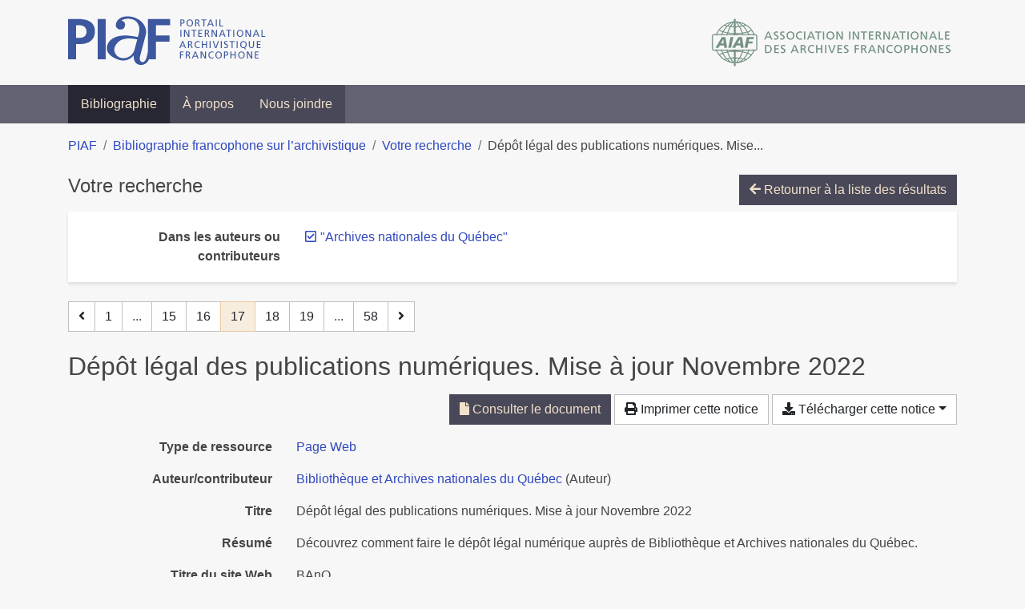

--- FILE ---
content_type: text/html; charset=utf-8
request_url: https://bibliopiaf.ebsi.umontreal.ca/bibliographie/?creator=%22Archives+nationales+du+Qu%C3%A9bec%22&page=17&page-len=1&sort=score
body_size: 5770
content:

<!doctype html>
<html lang="fr" class="no-js">
        <head >
                <meta charset="utf-8"> 
                <meta http-equiv="X-UA-Compatible" content="IE=edge">
    <meta name="viewport" content="width=device-width, initial-scale=1, shrink-to-fit=no">
    <meta name="generator" content="Kerko">
    <link rel="canonical" title="Dépôt légal des publications numériques. Mise à jour Novembre 2022" href="https://bibliopiaf.ebsi.umontreal.ca/bibliographie/87IJSDIW">
            <link rel="alternate" title="RIS" type="application/x-research-info-systems" href="/bibliographie/87IJSDIW/export/ris">
            <link rel="alternate" title="BibTeX" type="application/x-bibtex" href="/bibliographie/87IJSDIW/export/bibtex">
    <meta name="robots" content="noindex">
        <link rel="prev" href="/bibliographie/?creator=%22Archives+nationales+du+Qu%C3%A9bec%22&page-len=1&sort=score&page=16">
        <link rel="next" href="/bibliographie/?creator=%22Archives+nationales+du+Qu%C3%A9bec%22&page-len=1&sort=score&page=18">
            <title>Dépôt légal des publications numériques. Mise à jour Novembre 2022 | Bibliographie francophone sur l’archivistique</title>
    <link rel="stylesheet" href="/static/styles/main.css">

        <link rel="stylesheet" href="https://use.fontawesome.com/releases/v5.8.2/css/solid.css" integrity="sha384-ioUrHig76ITq4aEJ67dHzTvqjsAP/7IzgwE7lgJcg2r7BRNGYSK0LwSmROzYtgzs" crossorigin="anonymous">
        <link rel="stylesheet" href="https://use.fontawesome.com/releases/v5.8.2/css/regular.css" integrity="sha384-hCIN6p9+1T+YkCd3wWjB5yufpReULIPQ21XA/ncf3oZ631q2HEhdC7JgKqbk//4+" crossorigin="anonymous">
        <link rel="stylesheet" href="https://use.fontawesome.com/releases/v5.8.2/css/fontawesome.css" integrity="sha384-sri+NftO+0hcisDKgr287Y/1LVnInHJ1l+XC7+FOabmTTIK0HnE2ID+xxvJ21c5J" crossorigin="anonymous">
        <link rel="stylesheet" href="/bibliographie/static/kerko/css/styles.css?20230626"><script>
                    var re = new RegExp('(^|\\s)no-js(\\s|$)');
                    document.documentElement.className = document.documentElement.className.replace(re, '$1js$2');
                </script>
                    <!-- Global site tag (gtag.js) - Google Analytics -->
                    <script async src="https://www.googletagmanager.com/gtag/js?id=G-JFFPFP0YCG"></script>
                    <script>
                        window.dataLayer = window.dataLayer || [];
                        function gtag(){dataLayer.push(arguments);}
                        gtag('js', new Date());
                        gtag('config', 'G-JFFPFP0YCG');
                    </script>
    <link rel="icon" href="/static/images/favicon.ico">

        </head>
        <body >
        <header >
    <div class="container d-print-none">
        <div class="header-piaf d-flex flex-column flex-md-row justify-content-between">
            <a href="https://www.piaf-archives.org/" title="Portail international archivistique francophone">
                <img src="/static/images/logo-piaf.png" width="247" height="61" alt="Logo PIAF">
            </a>
            <a class="d-none d-md-block" href="https://www.piaf-archives.org/AIAF/association-internationale-des-archives-francophones"  title="Association internationale des archives francophones (AIAF)">
                <img src="/static/images/logo-aiaf-ff.png" width="313" height="66" alt="Logo Association internationale des archives francophones (AIAF)">
            </a>
        </div>
    </div>
    <nav class="navbar navbar-expand-md navbar-dark bg-dark d-print-none">
        <div class="container">
                <button class="navbar-toggler" type="button" data-toggle="collapse" data-target="#navbar-content" aria-controls="navbar-content" aria-expanded="false" aria-label="Basculer la navigation">
                    <span class="navbar-toggler-text">Menu</span><span class="navbar-toggler-icon"></span>
                </button>
                <div id="navbar-content" class="collapse navbar-collapse">
                    <ul class="navbar-nav justify-content-start">
    <li class="nav-item active">
        <a class="nav-link" href="/bibliographie/" >Bibliographie</a>
    </li>

    <li class="nav-item ">
        <a class="nav-link" href="/bibliographie/a-propos" >À propos</a>
    </li>

    <li class="nav-item ">
        <a class="nav-link" href="/bibliographie/nous-joindre" >Nous joindre</a>
    </li>

                    </ul>
                </div>
        </div>
    </nav>

        </header>
        <main class="container">
        
            <div class="row">
                <nav class="col d-print-none" aria-label="Fil d'Ariane">
                    <ol class="breadcrumb">
                        
            <li class="breadcrumb-item">
                <a href="https://www.piaf-archives.org/" >PIAF</a>
            </li>
            <li class="breadcrumb-item">
                <a href="/bibliographie/" >Bibliographie francophone sur l’archivistique</a>
            </li>
            <li class="breadcrumb-item">
                <a href="/bibliographie/?creator=%22Archives+nationales+du+Qu%C3%A9bec%22&sort=score&page=1" >Votre recherche</a>
            </li>
            <li class="breadcrumb-item active" aria-current="page">Dépôt légal des publications numériques. Mise...</li>
                    </ol>
                </nav>
            </div>
                <div class="row">
                        <div class="col-12 ">
    <div class="mt-2 row">
        <h1 class="h4 col-auto mr-auto pr-1 d-inline d-print-none">Votre recherche</h1>
            <div class="col-auto ml-auto mb-2 pl-1 text-right d-print-none">
                <a class="btn btn-primary" href="/bibliographie/?creator=%22Archives+nationales+du+Qu%C3%A9bec%22&sort=score&page=1">
                    <span class="fas fa-arrow-left" aria-hidden="true"></span> Retourner à la liste des résultats
                </a>
            </div>
    </div>
            <div class="card breadbox mb-4 d-print-none">
                <div class="card-body">
        <div class="row">
            <div class="col-md-4 col-xl-3 font-weight-bold break-word text-md-right text-print-left">
                Dans les auteurs ou contributeurs
            </div>
            <div class="col-md-8 col-xl-9">
        <ul class="list-unstyled mb-0"><li class="position-relative" style="margin-left:20px;"><a class="no-decorate" href="/bibliographie/?sort=score" title="Retirer le terme '&#34;Archives nationales du Québec&#34;'" aria-label="Retirer le terme '&#34;Archives nationales du Québec&#34;'" rel="nofollow"><span class="far fa-check-square position-absolute" aria-hidden="true" style="margin-left:1px;top:-1px;left:-20px;line-height:1.5;"></span>
                    <span class="facet-item-label parent-decorate">&#34;Archives nationales du Québec&#34;</span></a>
            
        </li>
        </ul>
            </div>
        </div>
                </div>
            </div>
    <nav class="mb-4 d-print-none" aria-label="Pagination des résultats de recherche">
        <div class="d-none d-md-block">
            <ul class="pagination mb-0 flex-wrap">
                    
    <li class="page-item">
        <a class="page-link" href="/bibliographie/?creator=%22Archives+nationales+du+Qu%C3%A9bec%22&page-len=1&sort=score&page=16" rel="prev" title="Page précédente" aria-label="Page précédente">
            <span class="fas fa-angle-left" aria-hidden="true"></span>
        </a>
    </li>
                    
    <li class="page-item">
        <a class="page-link" href="/bibliographie/?creator=%22Archives+nationales+du+Qu%C3%A9bec%22&page-len=1&sort=score" title="Page 1" aria-label="Page 1">1</a>
    </li>
                        
    <li class="page-item disabled" aria-hidden="true">
        <span class="page-link">...</span>
    </li>
                    
    <li class="page-item">
        <a class="page-link" href="/bibliographie/?creator=%22Archives+nationales+du+Qu%C3%A9bec%22&page-len=1&sort=score&page=15" title="Page 15" aria-label="Page 15">15</a>
    </li>
                    
    <li class="page-item">
        <a class="page-link" href="/bibliographie/?creator=%22Archives+nationales+du+Qu%C3%A9bec%22&page-len=1&sort=score&page=16" title="Page 16" aria-label="Page 16">16</a>
    </li>

                
    <li class="page-item active">
        <span class="page-link" aria-current="page" title="Page 17 (Page courante)" aria-label="Page 17 (Page courante)">17</span>
    </li>
                    
    <li class="page-item">
        <a class="page-link" href="/bibliographie/?creator=%22Archives+nationales+du+Qu%C3%A9bec%22&page-len=1&sort=score&page=18" title="Page 18" aria-label="Page 18">18</a>
    </li>
                    
    <li class="page-item">
        <a class="page-link" href="/bibliographie/?creator=%22Archives+nationales+du+Qu%C3%A9bec%22&page-len=1&sort=score&page=19" title="Page 19" aria-label="Page 19">19</a>
    </li>
                        
    <li class="page-item disabled" aria-hidden="true">
        <span class="page-link">...</span>
    </li>
                    
    <li class="page-item">
        <a class="page-link" href="/bibliographie/?creator=%22Archives+nationales+du+Qu%C3%A9bec%22&page-len=1&sort=score&page=58" title="Page 58 (Dernière page)" aria-label="Page 58 (Dernière page)">58</a>
    </li>
                    
    <li class="page-item">
        <a class="page-link" href="/bibliographie/?creator=%22Archives+nationales+du+Qu%C3%A9bec%22&page-len=1&sort=score&page=18" rel="next" title="Page suivante" aria-label="Page suivante">
            <span class="fas fa-angle-right" aria-hidden="true"></span>
        </a>
    </li>
            </ul>
        </div>
        <div class="d-md-none">
            <ul class="pagination mb-0 flex-wrap">
                    
    <li class="page-item">
        <a class="page-link" href="/bibliographie/?creator=%22Archives+nationales+du+Qu%C3%A9bec%22&page-len=1&sort=score&page=16" rel="prev" title="Page précédente" aria-label="Page précédente">
            <span class="fas fa-angle-left" aria-hidden="true"></span>
        </a>
    </li>

                <li class="page-item disabled">
                    <span class="page-link">Page 17 de 58</span>
                </li>
                    
    <li class="page-item">
        <a class="page-link" href="/bibliographie/?creator=%22Archives+nationales+du+Qu%C3%A9bec%22&page-len=1&sort=score&page=18" rel="next" title="Page suivante" aria-label="Page suivante">
            <span class="fas fa-angle-right" aria-hidden="true"></span>
        </a>
    </li>
            </ul>
        </div>
    </nav>
        <h2 class="my-3 clearfix">
Dépôt légal des publications numériques. Mise à jour Novembre 2022</h2>
    <div class="mt-2 mb-4 item-content">
                    <div class="row my-2">
                        <div class="col-auto ml-auto text-right">
                                <div class="d-inline-block d-print-none mb-2">
                                    <a class="btn btn-primary" href="/bibliographie/87IJSDIW/download/KM5DR5J4/BAnQ_2022_guide_depot_legal_publications_numeriques_2022-novembre.pdf" target="_blank" rel="noopener" title="Consulter 'BAnQ_2022_guide_depot_legal_publications_numeriques_2022-novembre.pdf'" aria-label="Consulter 'BAnQ_2022_guide_depot_legal_publications_numeriques_2022-novembre.pdf'">
                                        <span class="fas fa-file" aria-hidden="true"></span> Consulter le document</a>
                                </div>
                                <div class="d-none d-md-inline-block d-print-none mb-2">
                                    <button id="print-link" class="btn btn-light" type="button">
                                        <span class="fas fa-print" aria-hidden="true"></span> Imprimer cette notice
                                    </button>
                                </div>
                                <div class="d-inline-block d-print-none mb-2">
                                    <div class="dropdown">
                                        <button class="btn btn-light dropdown-toggle" type="button" id="download-options" data-toggle="dropdown" aria-haspopup="true" aria-expanded="false">
                                            <span class="fas fa-download" aria-hidden="true"></span> Télécharger cette notice</button>
                                        <div class="dropdown-menu dropdown-menu-right dropdown-width-300" aria-labelledby="download-options">
                                                <a class="dropdown-item" href="/bibliographie/87IJSDIW/export/ris" rel="alternate" type="application/x-research-info-systems" title="Télécharger au format RIS" aria-label="Télécharger au format RIS">RIS</a>
                                                <p class="px-4 text-muted">Format recommandé pour la plupart des logiciels de gestion de références bibliographiques</p>
                                                <a class="dropdown-item" href="/bibliographie/87IJSDIW/export/bibtex" rel="alternate" type="application/x-bibtex" title="Télécharger au format BibTeX" aria-label="Télécharger au format BibTeX">BibTeX</a>
                                                <p class="px-4 text-muted">Format recommandé pour les logiciels spécialement conçus pour BibTeX</p>
                                        </div>
                                    </div>
                                </div>
                        </div>
                    </div>
        <div class="row mb-3 ">
            <div class="col-md-4 col-lg-3 font-weight-bold break-word text-md-right text-print-left">Type de ressource</div>
            <div class="col-md-8 col-lg-9 break-word ">
        <div class="list-no-bullets"><div class="position-relative"><a class="no-decorate" href="/bibliographie/?type=webpage" title="Chercher le type de ressource 'Page Web'" aria-label="Chercher le type de ressource 'Page Web'" rel="nofollow">
                    <span class="facet-item-label parent-decorate">Page Web</span></a>
            
        </div>
        </div></div>
        </div>
                <div class="row mb-3">
                    <div class="col-md-4 col-lg-3 font-weight-bold break-word text-md-right text-print-left">Auteur/contributeur</div>
                    <div class="col-md-8 col-lg-9 break-word">
                        <ul class="list-unstyled mb-0">
                                <li><a href="/bibliographie/?creator=%22Biblioth%C3%A8que+et+Archives+nationales+du+Qu%C3%A9bec%22" title="Chercher 'Bibliothèque et Archives nationales du Québec'" aria-label="Chercher 'Bibliothèque et Archives nationales du Québec'">Bibliothèque et Archives nationales du Québec</a>
                                        (Auteur)
                                </li>
                        </ul>
                    </div>
                </div>
        <div class="row mb-3 ">
            <div class="col-md-4 col-lg-3 font-weight-bold break-word text-md-right text-print-left">Titre</div>
            <div class="col-md-8 col-lg-9 break-word ">Dépôt légal des publications numériques. Mise à jour Novembre 2022</div>
        </div>
        <div class="row mb-3 ">
            <div class="col-md-4 col-lg-3 font-weight-bold break-word text-md-right text-print-left">Résumé</div>
            <div class="col-md-8 col-lg-9 break-word pre-line">Découvrez comment faire le dépôt légal numérique auprès de Bibliothèque et Archives nationales du Québec.</div>
        </div>
        <div class="row mb-3 ">
            <div class="col-md-4 col-lg-3 font-weight-bold break-word text-md-right text-print-left">Titre du site Web</div>
            <div class="col-md-8 col-lg-9 break-word ">BAnQ</div>
        </div>
        <div class="row mb-3 ">
            <div class="col-md-4 col-lg-3 font-weight-bold break-word text-md-right text-print-left">Date</div>
            <div class="col-md-8 col-lg-9 break-word ">2022-11</div>
        </div>
        <div class="row mb-3 ">
            <div class="col-md-4 col-lg-3 font-weight-bold break-word text-md-right text-print-left">URL</div>
            <div class="col-md-8 col-lg-9 break-word "><a href="https://www.banq.qc.ca/notre-institution/bibliotheque-nationale/depot-legal-des-publications-numeriques/" rel="noopener noreferrer" target="_blank">https://www.banq.qc.ca/notre-institution/bibliotheque-nationale/depot-legal-des-publications-numeriques/</a></div>
        </div>
        <div class="row mb-3 ">
            <div class="col-md-4 col-lg-3 font-weight-bold break-word text-md-right text-print-left">Consulté le</div>
            <div class="col-md-8 col-lg-9 break-word ">20/04/2023 00:10</div>
        </div>
        <div class="row mb-3 ">
            <div class="col-md-4 col-lg-3 font-weight-bold break-word text-md-right text-print-left">Langue</div>
            <div class="col-md-8 col-lg-9 break-word ">fr</div>
        </div>
        <div class="row mb-3 ">
            <div class="col-md-4 col-lg-3 font-weight-bold break-word text-md-right text-print-left">Référence</div>
            <div class="col-md-8 col-lg-9 break-word "><div class="card"><div class="card-body"><div class="csl-bib-body" style="line-height: 1.35; ">
  <div class="csl-entry">BIBLIOTH&#xC8;QUE ET ARCHIVES NATIONALES DU QU&#xC9;BEC. D&#xE9;p&#xF4;t l&#xE9;gal des publications num&#xE9;riques. Mise &#xE0; jour Novembre 2022. Dans&#x202F;: <i>BAnQ</i> [en&#xA0;ligne]. novembre 2022. [Consult&#xE9;&#xA0;le&#xA0;19&#xA0;avril&#xA0;2023]. Disponible &#xE0; l&#x2019;adresse&#x202F;: https://www.banq.qc.ca/notre-institution/bibliotheque-nationale/depot-legal-des-publications-numeriques/</div>
</div></div></div></div>
        </div>
                    
        <div class="row mb-3">
            <div class="col-md-4 col-lg-3 font-weight-bold break-word text-md-right text-print-left">
                Discipline archivistique
            </div>
            <div class="col-md-8 col-lg-9 break-word">
        <ul class="list-unstyled mb-0"><li><a class="no-decorate" href="/bibliographie/?discipline-archivistique=SA22JVW3" title="Chercher avec le filtre 'Législation et réglementation'" aria-label="Chercher avec le filtre 'Législation et réglementation'" rel="nofollow">
                    <span class="facet-item-label parent-decorate">Législation et réglementation</span></a>
            
        </li>
        </ul>
            </div>
        </div>
                    
        <div class="row mb-3">
            <div class="col-md-4 col-lg-3 font-weight-bold break-word text-md-right text-print-left">
                Région géographique
            </div>
            <div class="col-md-8 col-lg-9 break-word">
        <ul class="list-unstyled mb-0"><li><a class="no-decorate" href="/bibliographie/?region-geographique=PVTFWE3N" title="Chercher avec le filtre 'Amérique'" aria-label="Chercher avec le filtre 'Amérique'" rel="nofollow">
                    <span class="facet-item-label parent-decorate">Amérique</span></a>
            
                
        <ul class="list-no-bullets"><li><a class="no-decorate" href="/bibliographie/?region-geographique=PVTFWE3N.PMSQCZFD" title="Chercher avec le filtre 'Canada'" aria-label="Chercher avec le filtre 'Canada'" rel="nofollow">
                    <span class="facet-item-label parent-decorate">Canada</span></a>
            
        </li>
        </ul>
        </li>
        </ul>
            </div>
        </div>
                <div class="row">
                    <div class="col-md-4 col-lg-3 font-weight-bold break-word text-md-right text-print-left">Document</div>
                    <div class="col-md-8 col-lg-9 break-word">
                        <ul class="list-unstyled">
                                <li><a href="/bibliographie/87IJSDIW/download/KM5DR5J4/BAnQ_2022_guide_depot_legal_publications_numeriques_2022-novembre.pdf" target="_blank" rel="noopener"><span class="fas fa-file d-print-none no-decorate mr-1" aria-hidden="true"></span>BAnQ_2022_guide_depot_legal_publications_numeriques_2022-novembre.pdf</a></li>
                        </ul>
                    </div>
                </div>
        <div class="row mb-3 ">
            <div class="col-md-4 col-lg-3 font-weight-bold break-word text-md-right text-print-left">Lien vers cette notice</div>
            <div class="col-md-8 col-lg-9 break-word "><a rel="bookmark" title="Lien permanent vers cette notice bibliographique" href="https://bibliopiaf.ebsi.umontreal.ca/bibliographie/87IJSDIW">https://bibliopiaf.ebsi.umontreal.ca/bibliographie/87IJSDIW</a></div>
        </div>
    </div><span class='Z3988' title='url_ver=Z39.88-2004&amp;ctx_ver=Z39.88-2004&amp;rfr_id=info%3Asid%2Fzotero.org%3A2&amp;rft_val_fmt=info%3Aofi%2Ffmt%3Akev%3Amtx%3Adc&amp;rft.type=webpage&amp;rft.title=D%C3%A9p%C3%B4t%20l%C3%A9gal%20des%20publications%20num%C3%A9riques.%20Mise%20%C3%A0%20jour%20Novembre%202022&amp;rft.source=BAnQ&amp;rft.description=D%C3%A9couvrez%20comment%20faire%20le%20d%C3%A9p%C3%B4t%20l%C3%A9gal%20num%C3%A9rique%20aupr%C3%A8s%20de%20Biblioth%C3%A8que%20et%20Archives%20nationales%20du%20Qu%C3%A9bec.&amp;rft.identifier=https%3A%2F%2Fwww.banq.qc.ca%2Fnotre-institution%2Fbibliotheque-nationale%2Fdepot-legal-des-publications-numeriques%2F&amp;rft.aulast=Biblioth%C3%A8que%20et%20Archives%20nationales%20du%20Qu%C3%A9bec&amp;rft.au=Biblioth%C3%A8que%20et%20Archives%20nationales%20du%20Qu%C3%A9bec&amp;rft.date=2022-11&amp;rft.language=fr'></span>

    <nav class="mb-4 d-print-none" aria-label="Pagination des résultats de recherche">
        <div class="d-none d-md-block">
            <ul class="pagination mb-0 flex-wrap">
                    
    <li class="page-item">
        <a class="page-link" href="/bibliographie/?creator=%22Archives+nationales+du+Qu%C3%A9bec%22&page-len=1&sort=score&page=16" rel="prev" title="Page précédente" aria-label="Page précédente">
            <span class="fas fa-angle-left" aria-hidden="true"></span>
        </a>
    </li>
                    
    <li class="page-item">
        <a class="page-link" href="/bibliographie/?creator=%22Archives+nationales+du+Qu%C3%A9bec%22&page-len=1&sort=score" title="Page 1" aria-label="Page 1">1</a>
    </li>
                        
    <li class="page-item disabled" aria-hidden="true">
        <span class="page-link">...</span>
    </li>
                    
    <li class="page-item">
        <a class="page-link" href="/bibliographie/?creator=%22Archives+nationales+du+Qu%C3%A9bec%22&page-len=1&sort=score&page=15" title="Page 15" aria-label="Page 15">15</a>
    </li>
                    
    <li class="page-item">
        <a class="page-link" href="/bibliographie/?creator=%22Archives+nationales+du+Qu%C3%A9bec%22&page-len=1&sort=score&page=16" title="Page 16" aria-label="Page 16">16</a>
    </li>

                
    <li class="page-item active">
        <span class="page-link" aria-current="page" title="Page 17 (Page courante)" aria-label="Page 17 (Page courante)">17</span>
    </li>
                    
    <li class="page-item">
        <a class="page-link" href="/bibliographie/?creator=%22Archives+nationales+du+Qu%C3%A9bec%22&page-len=1&sort=score&page=18" title="Page 18" aria-label="Page 18">18</a>
    </li>
                    
    <li class="page-item">
        <a class="page-link" href="/bibliographie/?creator=%22Archives+nationales+du+Qu%C3%A9bec%22&page-len=1&sort=score&page=19" title="Page 19" aria-label="Page 19">19</a>
    </li>
                        
    <li class="page-item disabled" aria-hidden="true">
        <span class="page-link">...</span>
    </li>
                    
    <li class="page-item">
        <a class="page-link" href="/bibliographie/?creator=%22Archives+nationales+du+Qu%C3%A9bec%22&page-len=1&sort=score&page=58" title="Page 58 (Dernière page)" aria-label="Page 58 (Dernière page)">58</a>
    </li>
                    
    <li class="page-item">
        <a class="page-link" href="/bibliographie/?creator=%22Archives+nationales+du+Qu%C3%A9bec%22&page-len=1&sort=score&page=18" rel="next" title="Page suivante" aria-label="Page suivante">
            <span class="fas fa-angle-right" aria-hidden="true"></span>
        </a>
    </li>
            </ul>
        </div>
        <div class="d-md-none">
            <ul class="pagination mb-0 flex-wrap">
                    
    <li class="page-item">
        <a class="page-link" href="/bibliographie/?creator=%22Archives+nationales+du+Qu%C3%A9bec%22&page-len=1&sort=score&page=16" rel="prev" title="Page précédente" aria-label="Page précédente">
            <span class="fas fa-angle-left" aria-hidden="true"></span>
        </a>
    </li>

                <li class="page-item disabled">
                    <span class="page-link">Page 17 de 58</span>
                </li>
                    
    <li class="page-item">
        <a class="page-link" href="/bibliographie/?creator=%22Archives+nationales+du+Qu%C3%A9bec%22&page-len=1&sort=score&page=18" rel="next" title="Page suivante" aria-label="Page suivante">
            <span class="fas fa-angle-right" aria-hidden="true"></span>
        </a>
    </li>
            </ul>
        </div>
    </nav>
                        </div>
                </div>
        </main>
    <footer class="footer-piaf">
        <div class="text-center pt-3 pb-2">
            <a class="footer-piaf__link" href="https://www.piaf-archives.org/" title="Portail international archivistique francophone">PIAF</a> &bullet; <a class="footer-piaf__link" href="/bibliographie/">Bibliographie francophone sur l’archivistique</a>
        </div>
        <div class="text-center py-3 d-print-none">
            <a href="https://www.piaf-archives.org/AIAF/association-internationale-des-archives-francophones"  title="Association internationale des archives francophones (AIAF)">
                <img class="d-inline my-4 mx-4" src="/static/images/logo-aiaf-d.png" width="294" height="110" alt="Logo Association internationale des archives francophones (AIAF)">
            </a>
            <a href="https://ebsi.umontreal.ca/" target="_blank" rel="noopener" title="École de bibliothéconomie et des sciences de l’information (EBSI)">
                <img class="d-inline my-4 mx-4" src="/static/images/logo-ebsi-b.png" width="263" height="100" alt="Logo École de bibliothéconomie et des sciences de l’information (EBSI)">
            </a>
        </div>
    </footer>

    
    <script type="text/javascript" src="/static/scripts/main.js"></script>

        <script src="/bibliographie/static/kerko/js/item.js?202008101934"></script>
            <script src="/bibliographie/static/kerko/js/print.js"></script>
        <script>
            history.replaceState({}, "", "/bibliographie/?creator=%22Archives+nationales+du+Qu%C3%A9bec%22&page=17&page-len=1&sort=score&id=87IJSDIW");
        </script>
        </body>
</html>